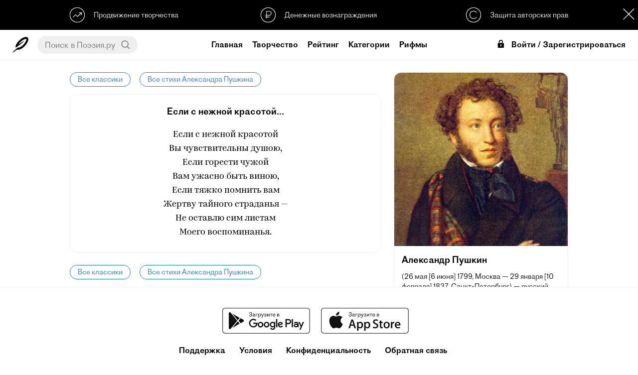

--- FILE ---
content_type: text/html; charset=UTF-8
request_url: https://poeziya.ru/classic/32/5708/
body_size: 78078
content:


<!DOCTYPE html><html>

<head>
    
    <base href="//poeziya.ru">

    <title>Если с нежной красотой... — Александр Пушкин</title>
    
    <meta property="og:type" content="website">
    <meta property="og:title" content="Если с нежной красотой... — Александр Пушкин">
    <meta name="description" content="Читать стихотворение Александра Пушкина «Если с нежной красотой...» на официальном сайте Поэзия. Еще больше стихотворений доступно в мобильном приложении Поэзия для iOS и Android.">
    <meta property="og:description" content="Читать стихотворение Александра Пушкина «Если с нежной красотой...» на официальном сайте Поэзия. Еще больше стихотворений доступно в мобильном приложении Поэзия для iOS и Android.">
    <meta name="keywords" content="поэзия,стихи,читать стихи,видеостихи,современная поэзия,современные поэты,рифма">
    <meta http-equiv="Content-Type" content="text/html; charset=UTF-8">
    <meta http-equiv="Cache-Control" content="no-cache">
    <meta name="apple-mobile-web-app-status-bar-style" content="default">
    <meta name="mobile-web-app-capable" content="yes">
    <meta id="viewport" name="viewport" content="width=device-width, initial-scale=1, minimum-scale=1, maximum-scale=1, viewport-fit=cover">
    <meta name="theme-color" content="#ffffff">
    <meta name="yandex-verification" content="a6f5973d39d4c867" />
    <meta name="yandex-tableau-widget" href="https://storage.yandexcloud.net/poeziya-static/manifest/ya.json" />
    
    <link rel="dns-prefetch" href="//mc.yandex.ru">
    <link rel="dns-prefetch" href="//yastatic.net">
    
    <link rel="manifest" href="https://storage.yandexcloud.net/poeziya-static/manifest/g.json">
    
    <link rel="shortcut icon" href="https://poeziya.ru/favicon.ico">
    
    <link rel="icon" sizes="512x512" href="https://storage.yandexcloud.net/poeziya-static/i/favicon/x512.png">
    <link rel="icon" sizes="256x256" href="https://storage.yandexcloud.net/poeziya-static/i/favicon/x256.png">
    <link rel="icon" sizes="192x192" href="https://storage.yandexcloud.net/poeziya-static/i/favicon/x192.png">
    <link rel="icon" sizes="144x144" href="https://storage.yandexcloud.net/poeziya-static/i/favicon/x144.png">
    
    <link rel="stylesheet" href="https://storage.yandexcloud.net/poeziya-static/css/7-5-3/index.css">
    
    <script type="text/javascript" src="https://storage.yandexcloud.net/poeziya-static/js/7-5-2/index.js"></script>
    
    <script defer src="https://storage.yandexcloud.net/poeziya-static/js/lib/scroll-lock.js"></script>
    <script defer src="https://storage.yandexcloud.net/poeziya-static/js/lib/scroll-bar.js"></script>
    <script defer src="https://storage.yandexcloud.net/poeziya-static/js/lib/share.js"></script>
    
    <script>window.yaContextCb=window.yaContextCb||[]</script>
    <script src="https://yandex.ru/ads/system/context.js" async></script>
    
    <style type="text/css">
    
        @font-face { font-family: "DefaultFont";src: url("https://storage.yandexcloud.net/poeziya-static/font/ProtoGrotesk/light.otf") format("truetype");font-style: normal;font-weight: regular;}
        @font-face { font-family: "DefaultFont";src: url("https://storage.yandexcloud.net/poeziya-static/font/ProtoGrotesk/regular.otf") format("truetype");font-style: normal;font-weight: bold;}
        
            @font-face { font-family: "Kazimir";font-style: normal;font-weight: regular;font-display: fallback;src:
            url("https://storage.yandexcloud.net/poeziya-static/font/Kazimir/light.woff2") format("woff2"),
            url("https://storage.yandexcloud.net/poeziya-static/font/Kazimir/light.woff") format("woff")
            }
            
            @font-face { font-family: "Ivolga";font-style: normal;font-weight: regular;font-display: fallback;src:
            url("https://storage.yandexcloud.net/poeziya-static/font/Ivolga/regular.woff2") format("woff2"),
            url("https://storage.yandexcloud.net/poeziya-static/font/Ivolga/regular.woff") format("woff")
            }
                </style>
    
</head>

<body>
    
<div id="page" class="page utn-margin">
    

<header data-scroll-lock-fill-gap>
    
    <script>
    var pageScrollTop = 0;
    var feedStaticScrollTop = 145;
    var isUTN = true;
    </script>
    
        
        <div id="utn" class="utn">
            
            <div class="utn-items">
                <div class="utn-item text-left interaction" onclick="showUTN( 'promo' );">
                    <svg class="utn-icon" xmlns="http://www.w3.org/2000/svg"
     width="1.77778in" height="1.77778in"
     viewBox="0 0 160 160">
  <path class="utn-icon-path" fill="none" stroke-width="6"
        d="M 34.74,104.95
           C 34.74,104.95 62.06,77.50 62.11,77.50
             62.16,77.50 82.34,97.42 82.34,97.42
             82.34,97.42 124.43,55.83 124.43,55.83M 96.04,55.78
           C 96.04,55.78 124.43,55.83 124.43,55.83
             124.43,55.83 124.40,84.18 124.40,84.18M 76.41,1.91
           C 75.64,2.05 75.43,2.02 74.69,2.03
             74.69,2.03 69.53,2.54 69.53,2.54
             64.56,3.20 59.59,4.34 54.84,5.94
             33.06,13.29 15.88,29.64 7.28,50.94
             -0.87,71.11 0.07,93.59 9.11,113.28
             12.59,120.85 17.45,127.67 23.11,133.75
             23.11,133.75 24.53,135.31 24.53,135.31
             24.53,135.31 26.09,136.73 26.09,136.73
             34.18,144.26 43.02,149.83 53.44,153.55
             58.00,155.18 62.41,156.29 67.19,157.10
             67.19,157.10 74.69,157.97 74.69,157.97
             74.69,157.97 77.66,158.12 77.66,158.12
             77.66,158.12 82.03,158.12 82.03,158.12
             82.03,158.12 85.00,157.97 85.00,157.97
             85.00,157.97 86.56,157.83 86.56,157.83
             90.64,157.53 94.93,156.79 98.91,155.80
             124.68,149.35 145.41,130.17 153.91,105.00
             155.26,100.98 156.24,96.84 156.94,92.66
             156.94,92.66 157.81,85.16 157.81,85.16
             157.81,85.16 157.97,82.50 157.97,82.50
             157.97,82.50 157.97,77.81 157.97,77.81
             157.97,77.81 157.81,74.84 157.81,74.84
             157.81,74.84 157.53,71.72 157.53,71.72
             156.95,66.33 155.99,61.74 154.38,56.56
             146.39,30.85 125.91,11.52 100.00,4.51
             95.68,3.34 91.03,2.50 86.56,2.17
             86.56,2.17 85.00,2.03 85.00,2.03
             85.00,2.03 82.03,1.91 82.03,1.91
             82.03,1.91 76.41,1.91 76.41,1.91 Z" />
</svg>                    <div class="utn-item-title">Продвижение творчества</div>
                </div>
                <div class="utn-item interaction" onclick="showUTN( 'donate' );">
                    <svg class="utn-icon" xmlns="http://www.w3.org/2000/svg"
     width="13.5467mm" height="13.5467mm"
     viewBox="0 0 160 160">
  <path class="utn-icon-path" fill="none" stroke-width="6"
        d="M 62.38,120.56
           C 62.62,120.56 62.44,41.56 62.44,41.56
             62.44,41.56 94.62,41.38 94.62,41.38
             104.88,41.38 113.50,50.75 113.50,62.00
             113.50,71.88 105.25,83.12 95.38,83.12
             95.38,83.00 49.44,82.94 49.44,82.94M 49.12,102.12
           C 49.12,102.12 100.50,102.38 100.50,102.38M 71.00,2.21
           C 41.26,7.29 19.05,22.38 7.45,51.00
             -4.06,79.42 2.96,114.44 25.04,135.91
             31.21,141.92 38.32,146.46 46.00,150.24
             55.13,154.74 66.79,157.88 77.00,158.00
             89.83,158.15 101.33,156.38 113.00,150.74
             123.83,145.51 132.60,139.48 140.19,130.00
             173.72,88.17 158.29,25.37 107.00,6.69
             98.70,3.67 89.83,2.01 81.00,2.21
             81.00,2.21 71.00,2.21 71.00,2.21 Z" />
</svg>                    <div class="utn-item-title">Денежные вознаграждения</div>
                </div>
                <div class="utn-item text-right interaction" onclick="showUTN( 'copyright' );">
                    <svg class="utn-icon" xmlns="http://www.w3.org/2000/svg"
     width="1.77778in" height="1.77778in"
     viewBox="0 0 160 160">
  <path class="utn-icon-path" fill="none" stroke-width="6"
        d="M 111.83,57.70
           C 111.36,50.93 98.78,38.35 81.13,38.11
             27.16,38.35 27.16,119.18 80.16,119.41
             94.91,119.41 110.90,109.50 111.13,103.42M 71.00,2.21
           C 41.26,7.29 19.05,22.38 7.45,51.00
             -4.06,79.42 2.96,114.44 25.04,135.91
             31.21,141.92 38.32,146.46 46.00,150.24
             55.13,154.74 66.79,157.88 77.00,158.00
             89.83,158.15 101.33,156.38 113.00,150.74
             123.83,145.51 132.60,139.48 140.19,130.00
             173.72,88.17 158.29,25.37 107.00,6.69
             98.70,3.67 89.83,2.01 81.00,2.21
             81.00,2.21 71.00,2.21 71.00,2.21 Z" />
</svg>
                    <div class="utn-item-title">Защита авторских прав</div>
                </div>
            </div>
            
            <div class="modal-close utn-close interaction" style="width: 36px;height: 36px;background: var(--color-text) url(https://storage.yandexcloud.net/poeziya-static/i/web/6-7-4/sprite.svg) -274px -104px;" onclick="sc('utn_disabled','_',90);e('utn').classList.add('hidden');e('page').classList.remove('utn-margin');e('fs').classList.remove('utn-margin');isUTN=false;"></div>
            
            <script type="text/javascript">
            function showUTN( utn )
            {
                let d = new Dialog();
                
                switch( utn )
                {
                    case 'copyright': 
                        d.title( 'Защита авторских прав' ); 
                        d.message( 'Благодаря проприетарному реестру публикаций, в Поэзии однозначно определены авторы произведений и защищены их права' ); 
                        break;
                        
                    case 'promo': 
                        d.title( 'Продвижение творчества' ); 
                        d.message( 'Различные способы продвижения позволят мгновенно представить свое творчество огромной аудитории читателей по всему миру' ); 
                        break;
                        
                    case 'donate': 
                        d.title( 'Денежные вознаграждения' ); 
                        d.message( 'У всех авторов есть возможность принимать денежные вознаграждения от своих читателей и тратить их на свое продвижение, либо другие услуги в Поэзии' ); 
                        break;
                }
                
                d.show();
            }
            </script>
            
        </div>
    
        
    <div class="content-fix header-content">

        <div class="header-content-item text-left">
            
            <div class="mobile" onclick="onMenuMobile();"><icx class="icx-menu-header"><svg version="1.1" id="Capa_1" xmlns="http://www.w3.org/2000/svg" xmlns:xlink="http://www.w3.org/1999/xlink" x="0px" y="0px"
	 viewBox="0 0 512 512" style="enable-background:new 0 0 512 512;" xml:space="preserve">
<g>
	<g>
		<g>
			<circle cx="256" cy="256" r="64"/>
			<circle cx="256" cy="448" r="64"/>
			<circle cx="256" cy="64" r="64"/>
		</g>
	</g>
</g>
<g>
</g>
<g>
</g>
<g>
</g>
<g>
</g>
<g>
</g>
<g>
</g>
<g>
</g>
<g>
</g>
<g>
</g>
<g>
</g>
<g>
</g>
<g>
</g>
<g>
</g>
<g>
</g>
<g>
</g>
</svg>
</icx></div>
            
            <a href="/" class="header-logo desktop">
                <icx class="icx-logo-header interaction"><svg class="poeziya-icon" xmlns="http://www.w3.org/2000/svg"
     width="229.277mm" height="229.277mm"
     viewBox="0 0 650 650">
  <path
        fill="var(--color-text)" stroke="var(--color-text)" stroke-width="0"
        d="M 5.18,643.91
           C 13.65,651.13 96.03,587.60 186.50,518.00
             403.33,577.67 748.00,148.00 617.27,26.39
             492.25,-77.25 137.00,205.00 125.91,408.64
             124.64,427.73 130.82,435.82 144.73,429.91
             217.00,396.45 491.25,179.75 475.50,166.00
             467.25,158.88 261.62,304.38 257.75,300.75
             245.78,288.38 407.88,95.38 546.25,83.75
             565.55,82.27 566.82,91.18 566.75,99.12
             568.27,199.73 380.00,448.50 207.18,443.48
             165.73,474.82 -5.91,630.64 5.36,644.64" />
</svg>
</icx>
            </a>
            
            <div id="header-search-wrapper" class="header-search-wrapper desktop">
                <input id="header-search-input" class="header-search-input no-border no-background no-box-shadow" placeholder="Поиск в Поэзия.ру" value="" onkeydown="if (event.keyCode === 13) {search();return false;}">
                <div class="header-search-button interaction" onclick="search();"><svg class="ic-search" xmlns="http://www.w3.org/2000/svg"
     width="0.366667in" height="0.366667in"
     viewBox="0 0 110 110">
  <path
        fill="none" stroke="var(--color-text)" stroke-width="10"
        d="M 46.93,85.33
           C -3.98,85.33 -7.45,6.55 46.91,6.65
             96.73,6.73 99.76,84.69 46.93,85.33M 103.09,102.55
           C 103.09,102.55 73.78,75.38 73.78,75.38" />
</svg>
</div>
            </div>
            
        </div>
        
        <div class="header-content-item">
            
            <a href="/" class="mobile">
                <icx class="icx-logo-header interaction"><svg class="poeziya-logo" xmlns="http://www.w3.org/2000/svg"
     width="5.63in" height="2.34in"
     viewBox="0 0 1689 702">
  <path
        fill="var(--color-text)" stroke="var(--color-text)" stroke-width="0"
        d="M 228.59,389.00
           C 213.59,459.20 249.59,476.00 285.59,476.00
             320.39,476.00 355.20,449.00 390.00,416.61
             393.59,412.41 395.39,407.61 395.39,403.41
             395.39,397.41 391.80,392.00 385.20,389.00
             371.39,401.00 343.20,419.00 324.00,419.00
             307.80,419.00 297.00,409.41 304.20,374.61
             304.20,374.61 367.20,82.41 367.20,82.41
             417.00,77.00 427.80,13.48 390.59,0.00
             373.80,11.73 346.20,17.00 319.80,17.00
             287.39,17.20 204.00,10.00 173.39,10.00
             111.00,10.00 0.00,31.59 0.00,125.16
             0.00,156.34 19.80,188.12 75.59,173.12
             69.00,162.33 67.19,152.14 67.19,141.95
             67.19,90.97 101.39,60.98 138.00,53.80
             138.00,53.80 44.39,468.20 44.39,468.20
             51.00,473.00 62.39,476.00 76.19,476.00
             98.39,476.00 121.80,465.81 127.80,437.61
             127.80,437.61 208.80,56.78 208.80,56.78
             237.59,61.58 268.19,68.19 295.20,73.58
             295.20,73.58 228.59,389.00 228.59,389.00 Z
           M 531.39,166.00
           C 440.80,166.00 377.80,279.34 377.80,369.86
             377.80,426.20 404.19,476.00 466.00,476.00
             560.19,476.00 624.39,362.67 624.39,273.34
             624.39,214.61 596.80,166.00 531.39,166.00 Z
           M 544.59,211.61
           C 569.19,211.61 579.39,236.19 579.39,268.56
             579.39,331.50 541.00,423.81 493.59,423.81
             472.59,423.81 454.59,403.42 454.59,350.67
             454.59,291.94 490.00,211.61 544.59,211.61 Z
           M 700.39,439.41
           C 683.59,439.41 669.19,424.95 669.19,406.89
             669.19,400.27 671.00,389.42 679.39,379.78
             671.59,374.61 662.00,371.61 654.80,371.61
             632.59,371.61 612.80,380.00 612.80,408.81
             612.80,454.41 647.59,476.00 684.19,476.00
             752.59,476.00 852.80,416.00 852.80,255.00
             852.80,206.61 824.00,164.00 776.00,164.00
             738.19,164.00 708.19,174.20 678.19,209.61
             673.39,215.58 673.39,234.09 687.19,234.09
             704.00,217.38 725.00,209.00 742.39,209.00
             764.59,209.00 782.00,228.12 782.00,269.33
             782.00,278.89 782.00,287.84 781.39,296.20
             781.39,296.20 707.59,296.20 707.59,296.20
             689.00,296.20 679.39,312.41 682.39,331.00
             682.39,331.00 777.80,331.00 777.80,331.00
             767.00,407.48 734.59,439.41 700.39,439.41 Z
           M 778.59,628.22
           C 778.59,678.00 812.80,702.00 849.39,702.00
             899.80,702.00 935.80,673.81 962.80,629.42
             985.59,591.05 1010.80,517.91 1019.19,465.73
             1053.39,446.55 1084.59,423.77 1093.59,415.98
             1103.80,406.98 1102.00,393.80 1093.00,386.00
             1075.00,400.98 1050.39,418.38 1022.80,432.77
             1022.80,432.77 1022.80,432.17 1022.80,432.17
             1022.80,397.39 1003.00,368.61 967.00,357.20
             1027.00,340.41 1066.00,296.48 1066.00,237.00
             1066.00,197.41 1034.80,163.81 983.19,163.81
             908.19,163.81 880.00,200.41 880.00,231.61
             880.00,253.81 894.39,273.00 916.00,273.00
             923.80,273.00 933.39,270.61 940.00,264.61
             933.39,250.20 930.39,234.00 930.39,225.61
             930.39,220.81 930.39,217.20 931.59,213.61
             939.39,210.81 947.80,209.00 955.59,209.00
             977.80,209.00 995.19,222.81 995.19,251.61
             995.19,288.81 962.80,338.00 923.80,338.00
             905.19,338.00 895.59,354.20 898.59,372.81
             933.39,372.81 953.80,396.19 953.80,429.17
             953.80,438.16 952.00,449.55 950.19,462.14
             869.80,493.92 778.59,552.08 778.59,628.22 Z
           M 902.80,605.44
           C 886.59,633.02 867.39,648.61 843.98,648.61
             836.19,648.61 819.39,641.41 819.39,620.42
             819.39,577.86 874.59,529.30 941.19,502.91
             930.39,541.89 915.39,583.25 902.80,605.44 Z
           M 1088.19,360.77
           C 1077.98,405.80 1077.98,476.00 1144.59,476.00
             1178.80,476.00 1208.19,447.20 1232.19,408.20
             1229.19,461.00 1258.59,476.00 1288.00,476.00
             1321.59,476.00 1370.80,447.81 1370.80,405.80
             1370.80,395.59 1364.19,389.58 1352.80,389.58
             1343.80,411.20 1330.00,418.41 1319.19,418.41
             1307.19,418.41 1299.39,405.20 1306.00,374.58
             1306.00,374.58 1348.00,175.81 1348.00,175.81
             1340.80,171.02 1330.59,168.00 1319.80,168.00
             1298.19,168.00 1275.39,178.22 1269.39,205.84
             1269.39,205.84 1233.39,375.77 1233.39,375.77
             1217.19,395.00 1199.19,407.00 1178.19,407.00
             1160.19,407.00 1152.39,396.20 1157.80,371.58
             1157.80,371.58 1194.39,201.03 1194.39,201.03
             1199.19,178.22 1187.19,168.00 1165.59,168.00
             1140.39,168.00 1118.80,180.62 1098.39,196.83
             1086.39,206.44 1090.59,225.06 1098.39,229.86
             1103.80,225.06 1107.39,222.66 1110.39,222.66
             1115.80,222.66 1118.80,228.06 1116.39,237.67
             1116.39,237.67 1088.19,360.77 1088.19,360.77 Z
           M 1579.80,476.00
           C 1614.00,476.00 1655.39,448.41 1683.59,416.61
             1687.20,412.41 1689.00,407.59 1689.00,403.39
             1689.00,397.39 1685.39,391.98 1678.80,388.98
             1663.80,404.00 1638.00,419.00 1615.80,419.00
             1600.19,419.00 1590.59,408.20 1597.80,374.56
             1597.80,374.56 1620.59,265.88 1620.59,265.88
             1635.59,194.41 1593.59,165.00 1539.00,165.00
             1482.59,165.00 1414.19,196.20 1414.19,269.47
             1414.19,303.70 1432.80,334.33 1471.19,344.55
             1446.59,397.98 1425.59,414.80 1404.00,427.41
             1404.00,415.41 1406.39,397.39 1414.19,379.97
             1406.39,374.56 1396.80,371.56 1389.59,371.56
             1367.39,371.56 1347.59,379.97 1347.59,408.80
             1347.59,452.61 1365.59,476.61 1390.19,476.00
             1437.00,474.81 1480.80,395.59 1503.00,348.14
             1503.00,348.14 1531.19,348.14 1531.19,348.14
             1531.19,348.14 1524.00,381.78 1524.00,381.78
             1507.80,459.20 1549.80,476.00 1579.80,476.00 Z
           M 1483.19,269.47
           C 1483.80,237.64 1501.19,200.41 1533.00,200.41
             1548.00,200.41 1560.00,213.02 1552.80,246.05
             1552.80,246.05 1537.80,315.11 1537.80,315.11
             1537.80,315.11 1512.59,315.11 1512.59,315.11
             1492.19,315.11 1482.59,293.50 1483.19,269.47 Z" />
</svg>
</icx>
            </a>
            
                        
                <a class="header-link desktop  header-link-home" href="/">Главная</a>
                
                        
                <a class="header-link desktop  header-link-creative" href="/creative/">Творчество</a>
                
                        
                <a class="header-link desktop  header-link-search" href="/search/">Рейтинг</a>
                
                        
                <a class="header-link desktop  header-link-category" href="/category/">Категории</a>
                
                        
                <a class="header-link desktop active header-link-classic" href="/classic/">Классика</a>
                
                        
                <a class="header-link desktop  header-link-rhyme" href="/rhyme/">Рифмы</a>
                
                        
        </div>

        <div class="header-content-item text-right">
    
                
                <div class="header-login-mobile mobile" onclick="onLogin();">Войти</div>
                
                <div class="header-login desktop" onclick="onLogin();">
                    <icx><svg fill="#000000" xmlns="http://www.w3.org/2000/svg" viewBox="0 0 26 26" width="26px" height="26px"><path d="M 16 0 C 13.789063 0 11.878906 0.917969 10.6875 2.40625 C 9.496094 3.894531 9 5.824219 9 7.90625 L 9 9 L 12 9 L 12 7.90625 C 12 6.328125 12.390625 5.085938 13.03125 4.28125 C 13.671875 3.476563 14.542969 3 16 3 C 17.460938 3 18.328125 3.449219 18.96875 4.25 C 19.609375 5.050781 20 6.308594 20 7.90625 L 20 9 L 23 9 L 23 7.90625 C 23 5.8125 22.472656 3.863281 21.28125 2.375 C 20.089844 0.886719 18.207031 0 16 0 Z M 9 10 C 7.34375 10 6 11.34375 6 13 L 6 23 C 6 24.65625 7.34375 26 9 26 L 23 26 C 24.65625 26 26 24.65625 26 23 L 26 13 C 26 11.34375 24.65625 10 23 10 Z M 16 15 C 17.105469 15 18 15.894531 18 17 C 18 17.738281 17.597656 18.371094 17 18.71875 L 17 21 C 17 21.550781 16.550781 22 16 22 C 15.449219 22 15 21.550781 15 21 L 15 18.71875 C 14.402344 18.371094 14 17.738281 14 17 C 14 15.894531 14.894531 15 16 15 Z"/></svg></icx>Войти / Зарегистрироваться
                </div>
                
                        
        </div>

    </div>

</header>












<style type="text/css">
.user-block {padding: 0;}
.ub-photo, .ub-info {margin-bottom: 0;}
footer {margin-top: 0;}
.article-text {margin-bottom: 25px;}
.user-articles {margin-bottom: 20px;}
@media screen and (max-width: 1000px) { 
.user-static {margin: 0 0 25px;} 
.user-articles {min-height: 100px;margin-bottom: 0;}
}
</style>

<div class="feed-page">

    
<div id="articles" class="articles" data-page="1" data-play="0" data-start="0" data-user-name="" data-user-photo="">
    
    <a class="classic-breadcrumbs-link interaction" href="/classic/">Все классики</a>
    <a class="classic-breadcrumbs-link interaction" href="/classic/32/">Все стихи Александра Пушкина</a>
    
    <div class="article">
        
        <div class="article-title">Если с нежной красотой...</div>
        <div class="article-text">Если с нежной красотой<br>Вы чувствительны душою,<br>Если горести чужой<br>Вам ужасно быть виною,<br>Если тяжко помнить вам<br>Жертву тайного страданья —<br>Не оставлю сим листам<br>Моего воспоминанья.</div>
        
    </div>
    
    <a class="classic-breadcrumbs-link interaction" href="/classic/">Все классики</a>
    <a class="classic-breadcrumbs-link interaction" href="/classic/32/">Все стихи Александра Пушкина</a>
    
</div>
    

<div id="fs" class="feed-static utn-margin">
    
    <div class="feed-static-wrapper">
        
        <div class="feed-static-content">
            
            <div class="user-block">
                
                <img class="classic-user-photo" src="https://storage.yandexcloud.net/poeziya-static/i/classic/32.jpg">
                <div class="classic-user-name">Александр Пушкин</div>
                <div class="classic-user-about text-space">(26 мая [6 июня] 1799, Москва — 29 января [10 февраля] 1837, Санкт-Петербург) — русский поэт, драматург и прозаик, заложивший основы русского реалистического направления, критик и теоретик литературы, историк, публицист; один из самых авторитетных литературных деятелей первой трети XIX века. <br><br> Ещё при жизни Пушкина сложилась его репутация величайшего национального русского поэта. Пушкин рассматривается как основоположник современного русского литературного языка[~ 2].</div>
                
            </div>
            
        </div>
    
    </div>
    
</div>


</div>

</div>


<footer>
    
    <div class="content-fix footer-content">
        
        <div class="apps">
            <a class="button-store interaction" style="background-image: url(https://storage.yandexcloud.net/poeziya-static/i/global/svg/button-store-google.svg);" href="https://play.google.com/store/apps/details?id=ru.poetvdushe.android.poetvdushe" target="_blank"></a>
            <a class="button-store interaction" style="background-image: url(https://storage.yandexcloud.net/poeziya-static/i/global/svg/button-store-apple.svg);" href="https://apps.apple.com/ru/app/id1359857963" target="_blank"></a>
        </div>
        
                <a href="/support/">Поддержка</a>
                <a href="/legal/conditions/">Условия</a>
                <a href="/legal/policy/">Конфиденциальность</a>
                <a href="/support/feedback/">Обратная связь</a>
                
        <br>
        
        <a href="https://sobe.ru/na/poeziya" target="_blank">
            <div class="poeziya-donate-button interaction">Поддержать Поэзию</div>
        </a>
        
        <copyright>© 2026 Poeziya</copyright>
        
    </div>    
    
</footer>
  
</div> <!-- end page -->


<div class="hidden">
    
    <script type="text/javascript">
    document.write('<a href="//www.liveinternet.ru/click" '+
    'target="_blank"><img src="//counter.yadro.ru/hit?t17.2;r'+
    escape(document.referrer)+((typeof(screen)=='undefined')?'':
    ';s'+screen.width+'*'+screen.height+'*'+(screen.colorDepth?
    screen.colorDepth:screen.pixelDepth))+';u'+escape(document.URL)+
    ';h'+escape(document.title.substring(0,150))+';'+Math.random()+
    '" alt="" title="LiveInternet: показано число просмотров за 24'+
    ' часа, посетителей за 24 часа и за сегодня" '+
    'border="0" width="88" height="31"><\/a>')
    </script>
    
    <script type="text/javascript" > 
    (function(m,e,t,r,i,k,a){m[i]=m[i]||function(){(m[i].a=m[i].a||[]).push(arguments)}; m[i].l=1*new Date();k=e.createElement(t),a=e.getElementsByTagName(t)[0],k.async=1,k.src=r,a.parentNode.insertBefore(k,a)}) (window, document, "script", "https://mc.yandex.ru/metrika/tag.js", "ym"); ym(48934211, "init", { clickmap:true, trackLinks:true, accurateTrackBounce:true, webvisor:true }); 
    </script>
    
    <noscript><div><img src="https://mc.yandex.ru/watch/48934211" style="position:absolute; left:-9999px;" alt="" /></div></noscript>
    
    <script defer src="https://www.googletagmanager.com/gtag/js?id=UA-110830782-3"></script>
    
    <script>
      window.dataLayer = window.dataLayer || [];
      function gtag(){ dataLayer.push(arguments); }
      gtag('js', new Date());
      gtag('config', 'UA-110830782-3');
    </script>
    
    <input id="referrer" type="hidden" value="">
    
</div>
<noindex>
    
<div id="scroll-to-top" class="scroll-top-arrow interaction transparent" onclick="window.scrollTo(0,0);">
    <icx class="scroll-top-icon"><svg xmlns="http://www.w3.org/2000/svg"
     width="361.327mm" height="361.327mm"
     viewBox="0 0 1024 1024">
  <path
        fill="none" stroke="var(--color-text)" stroke-width="50"
        d="M 386.00,183.50
           C 386.00,183.50 62.00,514.00 62.00,514.00
             62.00,514.00 386.50,848.50 386.50,848.50M 952.75,518.00
           C 952.75,518.00 61.99,514.00 61.99,514.00" />
</svg>
</icx>
    <div class="scroll-top-label">Наверх</div>
</div>




<div id="share" class="modal hidden">
    <div class="modal-block">
        <div class="modal-cell">
            <div class="modal-content">
                <div class="modal-close interaction" onclick="onModalClose('share');"></div>
                <div class="modal-content-title">Поделиться:</div>
                <div id="share-data" class="ya-share2" data-description="" data-services="vkontakte,facebook,odnoklassniki,moimir,twitter,blogger,lj,viber,whatsapp,skype,telegram"></div>
            </div>
        </div>
    </div>
</div>


<div id="dialog" class="modal hidden">
    <div class="modal-block">
        <div class="modal-cell">
            <div class="modal-content dialog">
                <div id="dialog-title" class="dialog-title"></div>
                <div id="dialog-message" class="dialog-message"></div>
                <div id="dialog-special" class="dialog-special"></div>
                <div class="dialog-actions" data-scrollbar><div id="dialog-actions"></div></div>
                <div class="dialog-action interaction cancel" onclick="onModalClose('dialog')">Закрыть</div>
            </div>
        </div>
    </div>
</div>


<div id="login" class="modal login hidden">
    <div class="modal-block">
        <div class="modal-cell">
            <div class="modal-content login">
                
                <div class="modal-close interaction" onclick="onModalClose('login');"></div>
                
                <form class="poeziya-login-form">
                
                <icx class="icx-logo-header" style="width: 80%;max-width: 150px;height: 48px;"><svg class="poeziya-logo" xmlns="http://www.w3.org/2000/svg"
     width="5.63in" height="2.34in"
     viewBox="0 0 1689 702">
  <path
        fill="var(--color-text)" stroke="var(--color-text)" stroke-width="0"
        d="M 228.59,389.00
           C 213.59,459.20 249.59,476.00 285.59,476.00
             320.39,476.00 355.20,449.00 390.00,416.61
             393.59,412.41 395.39,407.61 395.39,403.41
             395.39,397.41 391.80,392.00 385.20,389.00
             371.39,401.00 343.20,419.00 324.00,419.00
             307.80,419.00 297.00,409.41 304.20,374.61
             304.20,374.61 367.20,82.41 367.20,82.41
             417.00,77.00 427.80,13.48 390.59,0.00
             373.80,11.73 346.20,17.00 319.80,17.00
             287.39,17.20 204.00,10.00 173.39,10.00
             111.00,10.00 0.00,31.59 0.00,125.16
             0.00,156.34 19.80,188.12 75.59,173.12
             69.00,162.33 67.19,152.14 67.19,141.95
             67.19,90.97 101.39,60.98 138.00,53.80
             138.00,53.80 44.39,468.20 44.39,468.20
             51.00,473.00 62.39,476.00 76.19,476.00
             98.39,476.00 121.80,465.81 127.80,437.61
             127.80,437.61 208.80,56.78 208.80,56.78
             237.59,61.58 268.19,68.19 295.20,73.58
             295.20,73.58 228.59,389.00 228.59,389.00 Z
           M 531.39,166.00
           C 440.80,166.00 377.80,279.34 377.80,369.86
             377.80,426.20 404.19,476.00 466.00,476.00
             560.19,476.00 624.39,362.67 624.39,273.34
             624.39,214.61 596.80,166.00 531.39,166.00 Z
           M 544.59,211.61
           C 569.19,211.61 579.39,236.19 579.39,268.56
             579.39,331.50 541.00,423.81 493.59,423.81
             472.59,423.81 454.59,403.42 454.59,350.67
             454.59,291.94 490.00,211.61 544.59,211.61 Z
           M 700.39,439.41
           C 683.59,439.41 669.19,424.95 669.19,406.89
             669.19,400.27 671.00,389.42 679.39,379.78
             671.59,374.61 662.00,371.61 654.80,371.61
             632.59,371.61 612.80,380.00 612.80,408.81
             612.80,454.41 647.59,476.00 684.19,476.00
             752.59,476.00 852.80,416.00 852.80,255.00
             852.80,206.61 824.00,164.00 776.00,164.00
             738.19,164.00 708.19,174.20 678.19,209.61
             673.39,215.58 673.39,234.09 687.19,234.09
             704.00,217.38 725.00,209.00 742.39,209.00
             764.59,209.00 782.00,228.12 782.00,269.33
             782.00,278.89 782.00,287.84 781.39,296.20
             781.39,296.20 707.59,296.20 707.59,296.20
             689.00,296.20 679.39,312.41 682.39,331.00
             682.39,331.00 777.80,331.00 777.80,331.00
             767.00,407.48 734.59,439.41 700.39,439.41 Z
           M 778.59,628.22
           C 778.59,678.00 812.80,702.00 849.39,702.00
             899.80,702.00 935.80,673.81 962.80,629.42
             985.59,591.05 1010.80,517.91 1019.19,465.73
             1053.39,446.55 1084.59,423.77 1093.59,415.98
             1103.80,406.98 1102.00,393.80 1093.00,386.00
             1075.00,400.98 1050.39,418.38 1022.80,432.77
             1022.80,432.77 1022.80,432.17 1022.80,432.17
             1022.80,397.39 1003.00,368.61 967.00,357.20
             1027.00,340.41 1066.00,296.48 1066.00,237.00
             1066.00,197.41 1034.80,163.81 983.19,163.81
             908.19,163.81 880.00,200.41 880.00,231.61
             880.00,253.81 894.39,273.00 916.00,273.00
             923.80,273.00 933.39,270.61 940.00,264.61
             933.39,250.20 930.39,234.00 930.39,225.61
             930.39,220.81 930.39,217.20 931.59,213.61
             939.39,210.81 947.80,209.00 955.59,209.00
             977.80,209.00 995.19,222.81 995.19,251.61
             995.19,288.81 962.80,338.00 923.80,338.00
             905.19,338.00 895.59,354.20 898.59,372.81
             933.39,372.81 953.80,396.19 953.80,429.17
             953.80,438.16 952.00,449.55 950.19,462.14
             869.80,493.92 778.59,552.08 778.59,628.22 Z
           M 902.80,605.44
           C 886.59,633.02 867.39,648.61 843.98,648.61
             836.19,648.61 819.39,641.41 819.39,620.42
             819.39,577.86 874.59,529.30 941.19,502.91
             930.39,541.89 915.39,583.25 902.80,605.44 Z
           M 1088.19,360.77
           C 1077.98,405.80 1077.98,476.00 1144.59,476.00
             1178.80,476.00 1208.19,447.20 1232.19,408.20
             1229.19,461.00 1258.59,476.00 1288.00,476.00
             1321.59,476.00 1370.80,447.81 1370.80,405.80
             1370.80,395.59 1364.19,389.58 1352.80,389.58
             1343.80,411.20 1330.00,418.41 1319.19,418.41
             1307.19,418.41 1299.39,405.20 1306.00,374.58
             1306.00,374.58 1348.00,175.81 1348.00,175.81
             1340.80,171.02 1330.59,168.00 1319.80,168.00
             1298.19,168.00 1275.39,178.22 1269.39,205.84
             1269.39,205.84 1233.39,375.77 1233.39,375.77
             1217.19,395.00 1199.19,407.00 1178.19,407.00
             1160.19,407.00 1152.39,396.20 1157.80,371.58
             1157.80,371.58 1194.39,201.03 1194.39,201.03
             1199.19,178.22 1187.19,168.00 1165.59,168.00
             1140.39,168.00 1118.80,180.62 1098.39,196.83
             1086.39,206.44 1090.59,225.06 1098.39,229.86
             1103.80,225.06 1107.39,222.66 1110.39,222.66
             1115.80,222.66 1118.80,228.06 1116.39,237.67
             1116.39,237.67 1088.19,360.77 1088.19,360.77 Z
           M 1579.80,476.00
           C 1614.00,476.00 1655.39,448.41 1683.59,416.61
             1687.20,412.41 1689.00,407.59 1689.00,403.39
             1689.00,397.39 1685.39,391.98 1678.80,388.98
             1663.80,404.00 1638.00,419.00 1615.80,419.00
             1600.19,419.00 1590.59,408.20 1597.80,374.56
             1597.80,374.56 1620.59,265.88 1620.59,265.88
             1635.59,194.41 1593.59,165.00 1539.00,165.00
             1482.59,165.00 1414.19,196.20 1414.19,269.47
             1414.19,303.70 1432.80,334.33 1471.19,344.55
             1446.59,397.98 1425.59,414.80 1404.00,427.41
             1404.00,415.41 1406.39,397.39 1414.19,379.97
             1406.39,374.56 1396.80,371.56 1389.59,371.56
             1367.39,371.56 1347.59,379.97 1347.59,408.80
             1347.59,452.61 1365.59,476.61 1390.19,476.00
             1437.00,474.81 1480.80,395.59 1503.00,348.14
             1503.00,348.14 1531.19,348.14 1531.19,348.14
             1531.19,348.14 1524.00,381.78 1524.00,381.78
             1507.80,459.20 1549.80,476.00 1579.80,476.00 Z
           M 1483.19,269.47
           C 1483.80,237.64 1501.19,200.41 1533.00,200.41
             1548.00,200.41 1560.00,213.02 1552.80,246.05
             1552.80,246.05 1537.80,315.11 1537.80,315.11
             1537.80,315.11 1512.59,315.11 1512.59,315.11
             1492.19,315.11 1482.59,293.50 1483.19,269.47 Z" />
</svg>
</icx>
                
                <br><br>
        
                <div class="text-center">
                    <div class="switch-tab">
                        <div id="login-email-view-switch" class="switch-tab-button recommendation active" onclick="switchView( 'login' , 'email' );">Войти по Email</div>
                        <div id="login-phone-view-switch" class="switch-tab-button recommendation" onclick="switchView( 'login' , 'phone' );">Войти по номеру</div>
                    </div>
                </div>
                
                <div id="login-phone-view" class="hidden">
                
                    <div class="input-phone-block">
                        
                        <div id="help-block-login" class="help-block login transparent">
                            <div class="help-block-message">Номер телефона вводится без кода страны,<br>вводите только цифры</div>
                            <icx class="help-block-arrow"><svg xmlns="http://www.w3.org/2000/svg"
     width="10.1333in" height="10.1333in"
     viewBox="0 0 912 912">
  <path class="arrow-bottom-phone"
        stroke="black" stroke-width="0"
        d="M 870.87,270.76
           C 870.87,270.76 39.43,271.39 39.43,271.39
             39.43,271.39 452.65,676.48 452.65,676.48
             452.65,676.48 870.87,270.76 870.87,270.76" />
</svg>
</icx>
                        </div>
                        
                        <select id="login-phone-phone-country-code" class="select-phone-country-code login">
                            <option disabled>Популярные страны</option>
                                                        <option selected value="7">Россия +7</option>
                                                        <option  value="7">Казахстан +7</option>
                                                        <option  value="375">Белоруссия +375</option>
                                                        <option  value="380">Украина +380</option>
                                                        <option  value="1">США +1</option>
                                                        <option  value="49">Германия +49</option>
                                                        <option disabled>Остальные страны</option>
                                                        <option value="672">Австралийские внешние территории +672</option>
                                                        <option value="61">Австралия +61</option>
                                                        <option value="43">Австрия +43</option>
                                                        <option value="994">Азербайджан +994</option>
                                                        <option value="351">Азорские о-ва +351</option>
                                                        <option value="355">Албания +355</option>
                                                        <option value="21">Алжир +21</option>
                                                        <option value="684">Американское Самоа +684</option>
                                                        <option value="244">Ангола +244</option>
                                                        <option value="1-264">Ангуилла +1-264</option>
                                                        <option value="376">Андорра +376</option>
                                                        <option value="1-268">Антигуа и Барбуда +1-268</option>
                                                        <option value="54">Аргентина +54</option>
                                                        <option value="374">Армения +374</option>
                                                        <option value="297">Аруба +297</option>
                                                        <option value="247">Асеньон +247</option>
                                                        <option value="93">Афганистан +93</option>
                                                        <option value="1-242">Багамы +1-242</option>
                                                        <option value="880">Бангладеш +880</option>
                                                        <option value="1-246">Барбадос +1-246</option>
                                                        <option value="973">Бахрейн +973</option>
                                                        <option value="501">Белиз +501</option>
                                                        <option value="32">Бельгия +32</option>
                                                        <option value="229">Бенин +229</option>
                                                        <option value="225">Берег слоновой кости +225</option>
                                                        <option value="1-441">Бермудские о-ва +1-441</option>
                                                        <option value="359">Болгария +359</option>
                                                        <option value="591">Боливия +591</option>
                                                        <option value="387">Босния и Герцеговина +387</option>
                                                        <option value="267">Ботсвана +267</option>
                                                        <option value="55">Бразилия +55</option>
                                                        <option value="1-284">Британские Вирджинские о-ва +1-284</option>
                                                        <option value="673">Бруней +673</option>
                                                        <option value="226">Буркина Фасо +226</option>
                                                        <option value="257">Бурунди +257</option>
                                                        <option value="975">Бутан +975</option>
                                                        <option value="678">Вануату +678</option>
                                                        <option value="39">Ватикан +39</option>
                                                        <option value="44">Великобритания +44</option>
                                                        <option value="36">Венгрия +36</option>
                                                        <option value="58">Венесуэла +58</option>
                                                        <option value="1-340">Вирджинские о-ва +1-340</option>
                                                        <option value="62">Восточный Тимор +62</option>
                                                        <option value="84">Вьетнам +84</option>
                                                        <option value="241">Габон +241</option>
                                                        <option value="509">Гаити +509</option>
                                                        <option value="592">Гайана +592</option>
                                                        <option value="220">Гамбия +220</option>
                                                        <option value="233">Гана +233</option>
                                                        <option value="502">Гватемала +502</option>
                                                        <option value="224">Гвинея +224</option>
                                                        <option value="245">Гвинея Биссау +245</option>
                                                        <option value="350">Гибралтар +350</option>
                                                        <option value="504">Гондурас +504</option>
                                                        <option value="852">Гонконг +852</option>
                                                        <option value="1-473">Гренада +1-473</option>
                                                        <option value="299">Гренландия +299</option>
                                                        <option value="30">Греция +30</option>
                                                        <option value="995">Грузия +995</option>
                                                        <option value="671">Гуам +671</option>
                                                        <option value="45">Дания +45</option>
                                                        <option value="243">Дем. респ. Конго (бывш. Заир) +243</option>
                                                        <option value="253">Джибути +253</option>
                                                        <option value="246">Диего Гарсиа +246</option>
                                                        <option value="1-767">Доминика +1-767</option>
                                                        <option value="1-809">Доминиканская республика +1-809</option>
                                                        <option value="20">Египет +20</option>
                                                        <option value="243">Заир +243</option>
                                                        <option value="260">Замбия +260</option>
                                                        <option value="259">Занзибар +259</option>
                                                        <option value="21">Западная Сахара +21</option>
                                                        <option value="685">Западное Самоа +685</option>
                                                        <option value="263">Зимбабве +263</option>
                                                        <option value="972">Израиль +972</option>
                                                        <option value="91">Индия +91</option>
                                                        <option value="62">Индонезия +62</option>
                                                        <option value="962">Иордания +962</option>
                                                        <option value="964">Ирак +964</option>
                                                        <option value="98">Иран +98</option>
                                                        <option value="353">Ирландия +353</option>
                                                        <option value="354">Исландия +354</option>
                                                        <option value="34">Испания +34</option>
                                                        <option value="39">Италия +39</option>
                                                        <option value="1-345">Каймановы о-ва +1-345</option>
                                                        <option value="855">Камбоджа +855</option>
                                                        <option value="237">Камерун +237</option>
                                                        <option value="238">Капе Верде +238</option>
                                                        <option value="974">Катар +974</option>
                                                        <option value="254">Кения +254</option>
                                                        <option value="357">Кипр +357</option>
                                                        <option value="996">Киргизстан +996</option>
                                                        <option value="686">Кирибати +686</option>
                                                        <option value="86">Китай +86</option>
                                                        <option value="672">Кокосовые о-ва +672</option>
                                                        <option value="57">Колумбия +57</option>
                                                        <option value="269">Коморские о-ва +269</option>
                                                        <option value="242">Конго +242</option>
                                                        <option value="506">Коста Рика +506</option>
                                                        <option value="53">Куба +53</option>
                                                        <option value="965">Кувейт +965</option>
                                                        <option value="856">Лаос +856</option>
                                                        <option value="371">Латвия +371</option>
                                                        <option value="266">Лессото +266</option>
                                                        <option value="231">Либерия +231</option>
                                                        <option value="961">Ливан +961</option>
                                                        <option value="21">Ливия +21</option>
                                                        <option value="370">Литва +370</option>
                                                        <option value="41">Лихтенштейн +41</option>
                                                        <option value="352">Люксембург +352</option>
                                                        <option value="230">Маврикий +230</option>
                                                        <option value="222">Мавритания +222</option>
                                                        <option value="261">Мадагаскар +261</option>
                                                        <option value="853">Макао +853</option>
                                                        <option value="389">Македония +389</option>
                                                        <option value="265">Малави +265</option>
                                                        <option value="60">Малайзия +60</option>
                                                        <option value="223">Мали +223</option>
                                                        <option value="960">Мальдивские о-ва +960</option>
                                                        <option value="356">Мальта +356</option>
                                                        <option value="212">Марокко +212</option>
                                                        <option value="596">Мартиника +596</option>
                                                        <option value="692">Маршалловы о-ва +692</option>
                                                        <option value="52">Мексика +52</option>
                                                        <option value="691">Микронезия +691</option>
                                                        <option value="258">Мозамбик +258</option>
                                                        <option value="373">Молдавия +373</option>
                                                        <option value="377">Монако +377</option>
                                                        <option value="976">Монголия +976</option>
                                                        <option value="1-664">Монсеррат +1-664</option>
                                                        <option value="95">Мьянма +95</option>
                                                        <option value="264">Намибия +264</option>
                                                        <option value="674">Науру +674</option>
                                                        <option value="977">Непал +977</option>
                                                        <option value="227">Нигер +227</option>
                                                        <option value="234">Нигерия +234</option>
                                                        <option value="599">Нидерландские Антиллы +599</option>
                                                        <option value="31">Нидерланды +31</option>
                                                        <option value="505">Никарагуа +505</option>
                                                        <option value="683">НИУЭ +683</option>
                                                        <option value="64">Новая Зеландия +64</option>
                                                        <option value="687">Новая Каледония +687</option>
                                                        <option value="47">Норвегия +47</option>
                                                        <option value="672">Норфолкские о-ва +672</option>
                                                        <option value="682">О-ва Кука +682</option>
                                                        <option value="247">О-ва Святой Елены +247</option>
                                                        <option value="971">ОАЭ +971</option>
                                                        <option value="968">Оман +968</option>
                                                        <option value="92">Пакистан +92</option>
                                                        <option value="680">Палау +680</option>
                                                        <option value="507">Панама +507</option>
                                                        <option value="675">Папуа Новая Гвинея +675</option>
                                                        <option value="595">Парагвай +595</option>
                                                        <option value="51">Перу +51</option>
                                                        <option value="48">Польша +48</option>
                                                        <option value="351">Португалия +351</option>
                                                        <option value="1-787">Пуэрто Рико +1-787</option>
                                                        <option value="262">Реюнион +262</option>
                                                        <option value="672">Рождественсткие о-ва +672</option>
                                                        <option value="250">Руанда +250</option>
                                                        <option value="40">Румыния +40</option>
                                                        <option value="503">Сальвадор +503</option>
                                                        <option value="378">Сан Марино +378</option>
                                                        <option value="39">Сан Марино +39</option>
                                                        <option value="1-758">Санта Лючия +1-758</option>
                                                        <option value="966">Саудовская Аравия +966</option>
                                                        <option value="268">Свазиленд +268</option>
                                                        <option value="47">Свалбард +47</option>
                                                        <option value="850">Северная Корея +850</option>
                                                        <option value="967">Северный Йемен +967</option>
                                                        <option value="670">Северо-Марианские о-ва +670</option>
                                                        <option value="248">Сейшельские о-ва +248</option>
                                                        <option value="221">Сенегал +221</option>
                                                        <option value="1-784">Сент Винцент и Гренадины +1-784</option>
                                                        <option value="508">Сент Пьер +508</option>
                                                        <option value="239">Сент Том и Принцип +239</option>
                                                        <option value="1-869">Сент-Китс и Невис +1-869</option>
                                                        <option value="65">Сингапур +65</option>
                                                        <option value="963">Сирия +963</option>
                                                        <option value="421">Словакия +421</option>
                                                        <option value="386">Словения +386</option>
                                                        <option value="1-670">Содружество северных Мариански +1-670</option>
                                                        <option value="677">Соломоновы о-ва +677</option>
                                                        <option value="252">Сомали +252</option>
                                                        <option value="249">Судан +249</option>
                                                        <option value="597">Суринам +597</option>
                                                        <option value="232">Сьерра Леоне +232</option>
                                                        <option value="992">Таджикистан +992</option>
                                                        <option value="886">Тайвань +886</option>
                                                        <option value="66">Тайланд +66</option>
                                                        <option value="255">Танзания +255</option>
                                                        <option value="1-649">Текс и Каикос Айландс +1-649</option>
                                                        <option value="228">Тоголезе +228</option>
                                                        <option value="690">Токелау +690</option>
                                                        <option value="676">Тонго +676</option>
                                                        <option value="1-868">Тринидад и Тобаго +1-868</option>
                                                        <option value="688">Тувалу +688</option>
                                                        <option value="21">Тунис +21</option>
                                                        <option value="993">Туркменистан +993</option>
                                                        <option value="90">Турция +90</option>
                                                        <option value="256">Уганда +256</option>
                                                        <option value="998">Узбекистан +998</option>
                                                        <option value="598">Уругвай +598</option>
                                                        <option value="298">Фарерские о-ва +298</option>
                                                        <option value="679">Фиджи +679</option>
                                                        <option value="63">Филипины +63</option>
                                                        <option value="358">Финляндия +358</option>
                                                        <option value="500">Фолклендские о-ва +500</option>
                                                        <option value="33">Франция +33</option>
                                                        <option value="594">Французская Гвиана +594</option>
                                                        <option value="689">Французская полинезия +689</option>
                                                        <option value="590">Французские Антиллы +590</option>
                                                        <option value="385">Хорватия +385</option>
                                                        <option value="236">ЦАР +236</option>
                                                        <option value="235">Чад +235</option>
                                                        <option value="420">Чехия +420</option>
                                                        <option value="56">Чили +56</option>
                                                        <option value="41">Швейцария +41</option>
                                                        <option value="46">Швеция +46</option>
                                                        <option value="94">Шри Ланка +94</option>
                                                        <option value="593">Эквадор +593</option>
                                                        <option value="240">Экваториальная Гвинея +240</option>
                                                        <option value="681">Эллис и Футуна острова +681</option>
                                                        <option value="291">Эритрия +291</option>
                                                        <option value="372">Эстония +372</option>
                                                        <option value="251">Эфиопия +251</option>
                                                        <option value="27">ЮАР +27</option>
                                                        <option value="381">Югославия +381</option>
                                                        <option value="82">Южная Корея +82</option>
                                                        <option value="969">Южный Йемен +969</option>
                                                        <option value="1-876">Ямайка +1-876</option>
                                                        <option value="81">Япония +81</option>
                                                    </select>
                        
                        <input id="login-phone-phone" type="number" name="poeziya-phone" placeholder="Номер телефона" class="login-field input-phone" onkeydown="if (event.keyCode === 13) { loginPhone(); return false; }" onfocus="e('help-block-login').classList.remove('transparent');" onblur="e('help-block-login').classList.add('transparent');">
                        
                    </div>
                    
                    <input id="login-phone-password" type="password" name="poeziya-password" placeholder="Введите пароль" class="login-field text-center" onkeydown="if (event.keyCode === 13) { loginPhone(); return false; }">
                    
                    <div id="login-phone-login-button" class="button signup" onclick="loginPhone();">Войти</div>
                    
                    <div class="login-actions">
                        <div class="login-action text-left">
                            <a class="login-action-link link" href="/authorization/register/">Регистрация</a>
                        </div>
                        <div class="login-action text-right">
                            <a class="login-action-link login-forgot-link interaction" href="/authorization/forgot-password/">Забыли пароль?</a>
                        </div>
                    </div>
                
                </div>
                
                <div id="login-email-view">
                
                    <input id="login-email-email" type="email" name="poeziya-email" placeholder="Введите email" class="login-field input-email text-center" onkeydown="if (event.keyCode === 13) { loginEmail(); return false; }">
                    
                    <input id="login-email-password" type="password" name="poeziya-password" placeholder="Введите пароль" class="login-field text-center" onkeydown="if (event.keyCode === 13) { loginEmail(); return false; }">
                    
                    <div id="login-email-login-button" class="button signup" onclick="loginEmail();">Войти</div>
                    
                    <div class="login-actions">
                        <div class="login-action text-left">
                            <a class="login-action-link link" href="/authorization/register/">Регистрация</a>
                        </div>
                        <div class="login-action text-right">
                            <a class="login-action-link login-forgot-link interaction" href="/authorization/forgot-password/">Забыли пароль?</a>
                        </div>
                    </div>
                
                </div>
                
                </form>
                
            </div>
        </div>
    </div>
</div>




<div id="comments" class="modal hidden">
    <div class="modal-block">
        <div class="modal-cell">
            <div class="modal-content">
                <div class="modal-close interaction" onclick="onModalClose('comments');e('comment-parent-block').classList.add('hidden');e('comment-input').setAttribute('data-parent',0);e('comment-input').value='';"></div>
                
                <div class="comments-header">Комментарии</div>
                <div id="comments-description" class="comments-description"></div>
                
                <div class="comments-form">
                                <div class="comments-form-placeholder">
                    <span class="link" onclick="onLogin();">Войдите</span>, чтобы оставить комментарий
                </div>
                                </div>
                
                <div class="comments-list" data-scrollbar>
                    <div id="comments-container" data-page="0" data-start="0" data-article="0">
                        <div id="comment-add-parent-0"></div>
                    </div>
                    <div id="comments-load-more" class="comments-load-more button hidden" onclick="loadComments();">Загрузить еще</div>
                    <div id="comments-preloader" class="placeholder light no-border"><div class="placeholder-content"><div class="placeholder-content-cell"><img class="progress-indicator" src="https://storage.yandexcloud.net/poeziya-static/i/web/6-2-10/preloader/light.svg"></div></div></div>
                </div>
                
            </div>
        </div>
    </div>
</div>


<div id="longtext" class="modal hidden">
    <div class="modal-block">
        <div class="modal-cell">
            <div class="modal-content">
                <div class="modal-close interaction" onclick="onModalClose('longtext');"></div>
                <div id="longtext-title" class="comments-header"></div>
                <div id="longtext-container" class="comments-list"></div>
            </div>
        </div>
    </div>
</div>


<div id="users" class="modal hidden">
    <div class="modal-block">
        <div class="modal-cell">
            <div class="modal-content">
                <div class="modal-close interaction" onclick="onModalClose('users');"></div>
                
                <div id="users-header" class="users-header">Пользователи</div>
                
                <div class="users-list" data-scrollbar>
                    <div id="users-container" data-page="0"></div>
                    <div id="users-load-more" class="users-load-more button hidden" onclick="loadUsers();">Загрузить еще</div>
                    <div id="users-preloader" class="placeholder light no-border"><div class="placeholder-content"><div class="placeholder-content-cell"><img class="progress-indicator" src="https://storage.yandexcloud.net/poeziya-static/i/web/6-2-10/preloader/light.svg"></div></div></div>
                </div>
                
            </div>
        </div>
    </div>
</div>


<div id="donate" data-user="0" class="modal hidden">
    <div class="modal-block">
        <div class="modal-cell">
            <div class="modal-content donate">
                <div class="modal-close interaction" onclick="onModalClose('donate');"></div>
                
                <img id="donate-user-photo" class="donate-user-photo">
                
                <div class="donate-user">
                    <div id="donate-user-name" class="donate-user-name"></div>
                    <div class="donate-user-description">спонсировать автора</div>
                </div>
                
                <input id="donate-amount" type="number" placeholder="Введите сумму, ₽" class="donate-input donate-amount">
                
                <div class="donate-quick-buttons">
                    <div class="donate-quick-button interaction" style="color:var(--color-accent);" onclick="e('donate-amount').value=100">100 ₽</div>
                    <div class="donate-quick-button interaction" style="color:var(--color-accent);" onclick="e('donate-amount').value=500">500 ₽</div>
                    <div class="donate-quick-button interaction" style="color:var(--color-accent);" onclick="e('donate-amount').value=1000">1 000 ₽</div>
                </div>
                
                <textarea id="donate-comment" class="donate-input donate-comment" placeholder="Напишите комментарий. Его увидят также другие пользователи."></textarea>
                
                <div id="donate-send" class="donate-send interaction" onClick="donate();">Спонсировать</div>
                
            </div>
        </div>
    </div>
</div>

<div id="deposit" data-user="0" data-deposit-bonus="0" data-deposit-bonus-deadline="" class="modal hidden">
    <div class="modal-block">
        <div class="modal-cell">
            <div class="modal-content donate">
                <div class="modal-close interaction" onclick="onModalClose('deposit');"></div>
                
                <div class="donate-user">
                    <div class="donate-user-name">Пополнение баланса</div>
                    <div id="deposit-add-message" class="donate-user-description" style="margin-top: 10px;">
                        
                        <div id="deposit-bonus-message-special" class="deposit-bonus special hidden">Для Вас действует специальное предложение — бонус <span id="deposit-bonus-message-value"></span>% на пополнение до <span id="deposit-bonus-message-deadline"></span></div>
                        
                        <div id="deposit-bonus-message-default" class="">
                            <div class="deposit-bonus">От 1 000 ₽ — зачислим на 20% больше</div>
                            <div class="deposit-bonus">От 5 000 ₽ — зачислим на 30% больше</div>
                            <div class="deposit-bonus">От 10 000 ₽ — зачислим на 50% больше</div>
                            <div class="deposit-bonus">От 20 000 ₽ — зачислим на 100% больше</div>
                        </div>
                        
                    </div>
                </div>
                
                <input id="deposit-amount" type="number" placeholder="Введите сумму, ₽" class="donate-input donate-amount" onchange="updateDepositTotal();" oninput="updateDepositTotal();">
                
                <div class="donate-quick-buttons text-center">
                    <div class="donate-quick-button interaction" style="color:var(--color-accent);" onclick="e('deposit-amount').value=1000;updateDepositTotal();">1 000 ₽</div>
                    <div class="donate-quick-button interaction" style="color:var(--color-accent);" onclick="e('deposit-amount').value=5000;updateDepositTotal();">5 000 ₽</div>
                    <div class="donate-quick-button interaction" style="color:var(--color-accent);" onclick="e('deposit-amount').value=10000;updateDepositTotal();">10 000 ₽</div>
                </div>
                
                <div class="deposit-total-block">
                    <div class="deposit-total-description">Будет зачислено</div>
                    <div id="deposit-total" class="deposit-total-value">0 ₽</div>
                </div>
                
                <div id="deposit-make" class="donate-send interaction" onClick="deposit();">Пополнить</div>
                
                <script type="text/javascript">
                function updateDepositTotal()
                {
                    var a = e('deposit-amount').value;
                    var b = parseInt( e( 'deposit' ).getAttribute( 'data-deposit-bonus' ) );
                    
                    if ( b ) 
                    {
                        a = a * ( 100 + b ) / 100;
                    } else {
                        switch( true ) 
                        {
                            case a <= 0     : a = 0;       break;
                            case a < 1000   :              break;
                            case a < 5000   : a = a * 1.2; break;
                            case a < 10000  : a = a * 1.3; break;
                            case a < 20000  : a = a * 1.5; break;
                            case a >= 20000 : a = a * 2;   break;
                            default: break;          
                        }
                    }
                    
                    e('deposit-total').innerHTML = new Intl.NumberFormat('ru-RU').format( Math.round( a ) ) + ' ₽';
                }
                </script>
                
            </div>
        </div>
    </div>
</div>

<div id="notification" class="notification hidden">
    <div class="notification-table">
        <div class="notification-cell">
            <div id="notification-content" class="notification-content" style="margin-top: 85px;"></div>
        </div>
    </div>
</div>

</noindex>














</body>

</html>


































